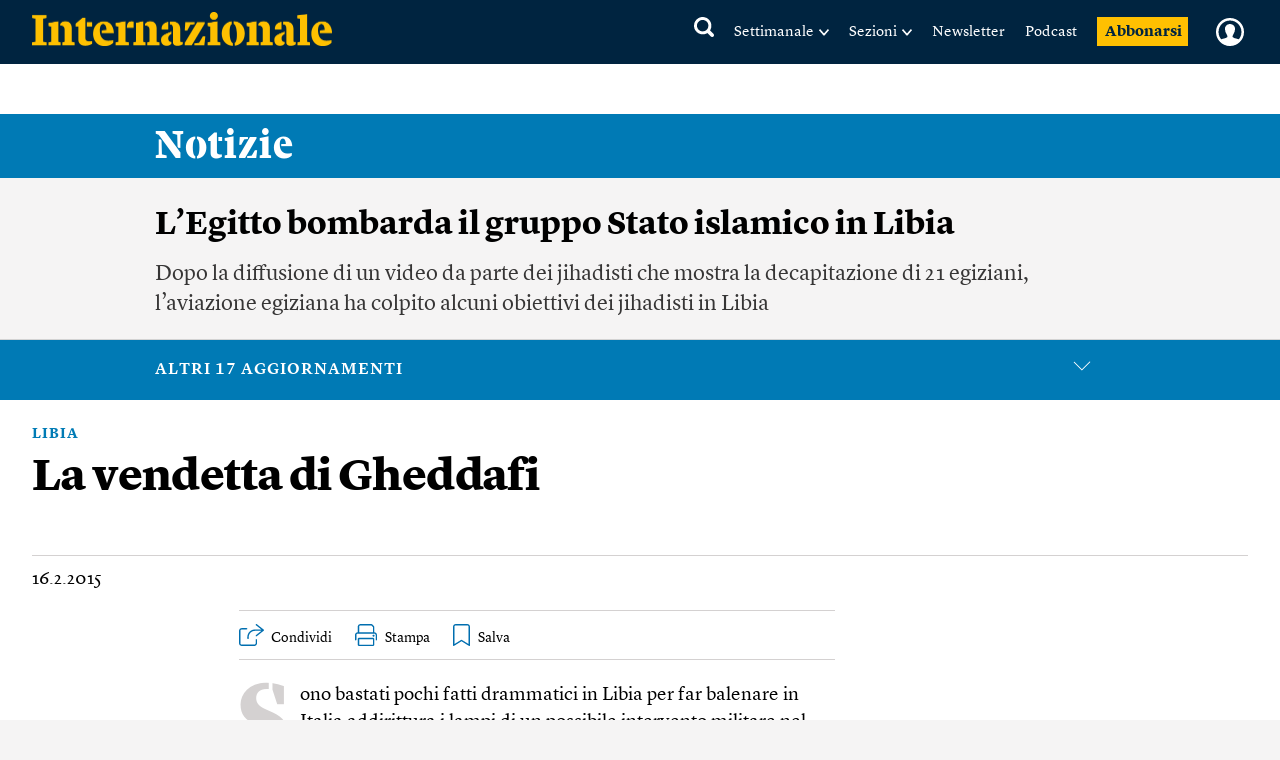

--- FILE ---
content_type: text/html; charset=UTF-8
request_url: https://www.internazionale.it/opinione/gerhard-mumelter/2015/02/16/libia-italia
body_size: 74740
content:
<!doctype html>
<!--[if lt IE 7]><html class="no-js lt-ie9 lt-ie8 lt-ie7" lang="it"> <![endif]-->
<!--[if (IE 7)&!(IEMobile)]><html class="no-js lt-ie9 lt-ie8" lang="it"><![endif]-->
<!--[if (IE 8)&!(IEMobile)]><html class="no-js lt-ie9" lang="it"><![endif]-->
<!--[if gt IE 8]><!-->
<html class="no-js" lang="it"><!--<![endif]-->

<head>
	
		<title>Libia, una minaccia per l'Italia - Gerhard Mumelter - Internazionale</title>

	
	<meta charset="utf-8">
	<meta name="viewport" content="width=device-width, initial-scale=1.0">
	<meta http-equiv="cleartype" content="on">
	<meta http-equiv="X-UA-Compatible" content="IE=edge,chrome=1">

			<meta name="robots" content="index, follow">
	
	<meta name="description" content="Sono bastati pochi fatti drammatici in Libia per far balenare in Italia addirittura i lampi di un possibile intervento militare nel paese nordafricano. Le immagini dell’evacuazione degli italiani rievocano quelle di 45 anni fa, quando furono cacciati da Muammar Gheddafi. Quelle atroci della barbara uccisione di 21 poveri operai copti ricorda che il pericolo jihadista è arrivato sulle coste del Mediterraneo, a un’ora di volo dall’Italia: “Siamo a sud di Roma”. Leggi">
	<meta name="keywords" content="Libia,Gerhard Mumelter,Italia,Stato islamico">
	<meta name="news_keywords" content="Libia,Gerhard Mumelter,Italia,Stato islamico">

	<meta name="author" content="Gerhard Mumelter">
			<meta name="EdFeature" content="Gerhard Mumelter § /tag/autori/gerhard-mumelter">

	<meta property="og:site_name" content="Internazionale" />
	<meta property="og:locale" content="it_IT" />
	<meta property="og:type" content="article" />
	<meta property="og:title" content="Libia, una minaccia per l'Italia" />
		<meta property="og:image" content="https://media.internazionale.it/images/2015/02/16/105800-sd.jpg" />
	<meta property="og:description" content="Sono bastati pochi fatti drammatici in Libia per far balenare in Italia addirittura i lampi di un possibile intervento militare nel paese nordafricano. Le immagini dell’evacuazione degli italiani rievocano quelle di 45 anni fa, quando furono cacciati da Muammar Gheddafi. Quelle atroci della barbara uccisione di 21 poveri operai copti ricorda che il pericolo jihadista è arrivato sulle coste del Mediterraneo, a un’ora di volo dall’Italia: “Siamo a sud di Roma”. Leggi" />
	<meta property="og:url" content="https://www.internazionale.it/opinione/gerhard-mumelter/2015/02/16/libia-italia" />
	<meta property="fb:admins" content="620813028,663553236,668200185,551489099,100002149054642,1021632504,1607558700" />
	<meta property="fb:app_id" content="145217232217340" />
	<meta property="fb:pages" content="28012451759" />

	
	
			<meta property="article:tag" content="Libia" />

	
			<meta property="article:tag" content="Gerhard Mumelter" />

	
			<meta property="article:tag" content="Italia" />

	
			<meta property="article:tag" content="Stato islamico" />

				<meta property="article:published_time" content="2015-02-16T12:54:11+01:00" />
			<meta property="article:modified_time" content="2015-02-16T15:27:49+01:00" />
	
			<meta name="twitter:card" content="summary_large_image">
		<meta name="twitter:site" content="@Internazionale">
	<meta name="twitter:title" content="Libia, una minaccia per l'Italia - Gerhard Mumelter">
	<meta name="twitter:description" content="Sono bastati pochi fatti drammatici in Libia per far balenare in Italia addirittura i lampi di un possibile intervento militare nel paese nordafricano. Le immagini dell’evacuazione degli italiani rievocano quelle di 45 anni fa, quando furono cacciati da Muammar Gheddafi. Quelle atroci della barbara uccisione di 21 poveri operai copti ricorda che il pericolo jihadista è arrivato sulle coste del Mediterraneo, a un’ora di volo dall’Italia: “Siamo a sud di Roma”. Leggi">
	<meta name="twitter:creator" content="">
	<meta name="twitter:image:src" content="https://media.internazionale.it/images/2015/02/16/105800-sd.jpg">
	<meta name="twitter:domain" content="internazionale.it">

	
		<script type="application/ld+json">
			{"@context":"http://schema.org","@type":"NewsArticle","mainEntityOfPage":{"@type":"WebPage","@id":"https://www.internazionale.it/opinione/gerhard-mumelter/2015/02/16/libia-italia"},"headline":"Libia, una minaccia per l'Italia","image":{"@type":"ImageObject","url":"https://media.internazionale.it/images/2015/02/16/105800-sd.jpg"},"datePublished":"2015-02-16T12:54:11+01:00","dateModified":"2015-02-16T15:27:49+01:00","author":[{"@type":"Person","name":"Gerhard Mumelter"}],"publisher":{"@type":"Organization","name":"Internazionale","url":"https://www.internazionale.it","logo":{"@type":"ImageObject","url":"https://static.internazionale.it/assets/img/internazionale-logo.png","width":600,"height":69}},"description":"Sono bastati pochi fatti drammatici in Libia per far balenare in Italia addirittura i lampi di un possibile intervento militare nel paese nordafricano. Le immagini dell\u2019evacuazione degli italiani rievocano quelle di 45 anni fa, quando furono cacciati da Muammar Gheddafi. Quelle atroci della barbara uccisione di 21 poveri operai copti ricorda che il pericolo jihadista \u00e8 arrivato sulle coste del Mediterraneo, a un\u2019ora di volo dall\u2019Italia: \u201cSiamo a sud di Roma\u201d. Leggi","isAccessibleForFree":"True","articleSection":"opinioni"}		</script>

		

			<link href="https://www.internazionale.it/opinione/gerhard-mumelter/2015/02/16/libia-italia" rel="canonical" />
				<link rel="amphtml" href="https://www.internazionale.it/opinione/gerhard-mumelter/2015/02/16/amp/libia-italia" />
	
	<link rel="alternate" type="application/rss+xml" title="Internazionale - RSS" href="https://www.internazionale.it/sitemaps/rss.xml" />
	<link rel="alternate" type="application/rss+xml" title="Internazionale - RSS Italia" href="https://www.internazionale.it/sitemaps/rss_italia.xml" />
	<link rel="alternate" type="application/rss+xml" title="Internazionale - RSS Foto" href="https://www.internazionale.it/sitemaps/rss_foto.xml" />
	<link rel="alternate" type="application/rss+xml" title="Internazionale - RSS Video" href="https://www.internazionale.it/sitemaps/rss_video.xml" />
	<link rel="alternate" type="application/rss+xml" title="Internazionale - RSS Opinioni" href="https://www.internazionale.it/sitemaps/rss_opinioni.xml" />
	<link rel="alternate" type="application/rss+xml" title="Internazionale - RSS Reportage" href="https://www.internazionale.it/sitemaps/rss_reportage.xml" />

	<link rel="apple-touch-icon-precomposed" sizes="57x57" href="https://static.internazionale.it/assets/img/apple-icon-57x57-precomposed.png" />
	<link rel="apple-touch-icon-precomposed" sizes="72x72" href="https://static.internazionale.it/assets/img/apple-icon-72x72-precomposed.png" />
	<link rel="apple-touch-icon-precomposed" sizes="114x114" href="https://static.internazionale.it/assets/img/apple-icon-114x114-precomposed.png" />
	<link rel="apple-touch-icon-precomposed" sizes="144x144" href="https://static.internazionale.it/assets/img/apple-icon-144x144-precomposed.png" />


	<!-- For all browsers -->
			<link rel='stylesheet' href='https://static.internazionale.it/assets/fonts/Lyon-Text/fonts.css' media='screen,print'>
		<link rel='stylesheet' href='https://static.internazionale.it/assets/fonts/Lyon-Text-OSF/fonts.css' media='screen,print'>
		<link rel='stylesheet' href='https://static.internazionale.it/assets/fonts/Lyon-Hed/fonts.css' media='screen,print'>
		<link rel='stylesheet' href='https://static.internazionale.it/assets/fonts/Stencil/fonts.css?2' media='screen,print'>

					<link rel='stylesheet' href='https://static.internazionale.it/assets/css/style.435.min.css' media='screen'>
			<link rel='stylesheet' href='https://static.internazionale.it/assets/css/print.10.css' media='print'>
							<link rel='stylesheet' href='https://static.internazionale.it/assets/fonts/Graphik/fonts.css?1' media='screen,print'>
				<link rel='stylesheet' href='https://static.internazionale.it/assets/fonts/Guardian-Text-Egyptian/fonts.css' media='screen,print'>
				<link rel='stylesheet' href='https://static.internazionale.it/assets/fonts/Tiempos/fonts.css' media='screen,print'>
						<link rel='stylesheet' href='https://static.internazionale.it/assets/css/tailwind.css?101' media='screen'>
			<link rel='stylesheet' href='https://static.internazionale.it/assets/css/homepage/tailwind_home.css?1769741958' media='screen'>
		
		<!-- COOKIE BANNER -->
	<!-- JavaScript -->
	<script type="text/javascript">
		var _iub = _iub || [];
		_iub.csConfiguration = {
			"ccpaAcknowledgeOnDisplay": true,
			"ccpaAcknowledgeOnLoad": true,
			"consentOnContinuedBrowsing": false,
			"countryDetection": true,
			"enableCcpa": true,
			"enableTcf": true,
			"googleAdditionalConsentMode": true,
			"googleEnableAdvertiserConsentMode": true,
			"invalidateConsentWithoutLog": true,
			"perPurposeConsent": true,
			"siteId": 2578737,
			"tcfPurposes": {
				"1": true,
				"2": "consent_only",
				"3": "consent_only",
				"4": "consent_only",
				"5": "consent_only",
				"6": "consent_only",
				"7": "consent_only",
				"8": "consent_only",
				"9": "consent_only",
				"10": "consent_only"
			},
			"cookiePolicyId": 38414104,
			"lang": "it",
			"banner": {
				"acceptButtonCaptionColor": "#FFFFFF",
				"acceptButtonColor": "#007BB5",
				"acceptButtonDisplay": true,
				"applyStyles": false,
				"backgroundColor": "#F4F4F5",
				"brandBackgroundColor": "#FFFFFF",
				"brandTextColor": "#000000",
				"closeButtonDisplay": false,
				"customizeButtonCaptionColor": "#007BB5",
				"customizeButtonColor": "#FFFFFF",
				"customizeButtonDisplay": false,
				"explicitWithdrawal": true,
				"fontSize": "14px",
				"listPurposes": true,
				"logo": "https://static.internazionale.it/assets/img/internazionale-logo.png",
				"brandBackgroundColor": "#002440",
				"position": "float-center",
				"backgroundOverlay": true,
				"rejectButtonCaption": "Rifiuta e abbonati",
				"rejectButtonCaptionColor": "#007BB5",
				"rejectButtonColor": "#FFFFFF",
				"rejectButtonDisplay": true,
				"textColor": "#000000",
				"content": "La redazione di Internazionale si impegna ogni giorno a fornire un’informazione di qualità. Questo ha un costo e per sostenerlo abbiamo bisogno anche della pubblicità mirata, che tra l’altro permette di leggere una parte dei contenuti gratuitamente. Senza il contributo della pubblicità l’accesso al sito di Internazionale avviene con il pagamento di abbonamenti che hanno costi crescenti. Per questo chiediamo il tuo consenso all’uso di cookie o tecnologie simili anche da parte di terzi selezionati per finalità diverse da quelle strettamente necessarie, come specificato nella Cookie policy. <a href='javascript:void(0)' style='display: none !important;' class='iubenda-vendor-list-link'></a> <a href='javascript:void(0)' style='display: none !important;' class='iubenda-advertising-preferences-link'></a>"
			}
		};

		window.addEventListener('load', function() {
			initCustomCookieBanner();
			if (_iub && _iub.cs && _iub.cs.api && _iub.cs.api.ui) {
				_iub.cs.api.ui.hideFloatingPreferencesButton();
			}
		});

		function openIubPrefs(el) {
			let a = $(`.${el.className}`);
			if (a.length > 1) {
				a[0].click();
			}
		}

		function initCustomCookieBanner() {
			setTimeout(function() {
				$(".iubenda-cs-opt-group-custom").remove();
				if (is_internaz_subscribed()) {
					$(".iubenda-cs-reject-btn.iubenda-cs-btn-primary").html("Rifiuta")
				} else {
					$(".iubenda-cs-reject-btn.iubenda-cs-btn-primary").click(
						function() {
							document.location.href = UTENTE_URL + '/abbonati';
						}
					);
					if (!is_logged_in()) {
						$(".iubenda-cs-rationale").append($("<div id=\"cookie-banner-footer\">    <div class=\"iubenda-cs-opt-group login\">        <div class=\"login_label\">Hai già un abbonamento?</div>        <div class=\"login_button\">            <button onclick=\"document.location.href = UTENTE_URL + '/login?ref=aHR0cHM6Ly93d3cuaW50ZXJuYXppb25hbGUuaXQvb3BpbmlvbmUvZ2VyaGFyZC1tdW1lbHRlci8yMDE1LzAyLzE2L2xpYmlhLWl0YWxpYQ=='\"                    class=\"iubenda-cs-login iubenda-cs-btn-primary\" tabindex=\"0\" role=\"button\">Entra            </button>        </div>    </div>    <div id=\"iubenda-cs-paragraph\">Noi e terze parti selezionate utilizziamo cookie o tecnologie simili per finalità        tecniche e, con il tuo consenso, anche per “interazioni e funzionalità semplici”, “miglioramento        dell’esperienza”, “misurazione” e “targeting e pubblicità”. Il rifiuto del consenso può rendere non disponibili        le relative funzioni. Per quanto riguarda la pubblicità, noi e        <a onclick=\"openIubPrefs(this);\" href='javascript:void(0)' class='iubenda-vendor-list-link'>            terze parti        </a> selezionate, potremmo utilizzare <em>dati di geolocalizzazione precisi e l’identificazione            attraverso la scansione del dispositivo</em>, al fine di <em>archiviare e/o accedere a informazioni su un            dispositivo</em> e trattare dati personali come i tuoi dati di utilizzo, per le seguenti        <a onclick=\"openIubPrefs(this);\" href='javascript:void(0)' class='iubenda-advertising-preferences-link'>            finalità pubblicitarie        </a>: <em>annunci            e contenuti personalizzati, valutazione degli annunci e del contenuto, osservazioni del pubblico e sviluppo            di prodotti</em>. Puoi liberamente prestare, rifiutare o revocare il tuo consenso, in qualsiasi momento,        accedendo al pannello delle preferenze.    </div></div>"));
					}
				}
				setTimeout(function() {
					let cookieOverlayerSelector =
						"#iubenda-cs-banner.iubenda-cs-default-floating.iubenda-cs-center" +
						".iubenda-cs-overlay.iubenda-cs-slidein.iubenda-cs-no-heading.iubenda-cs-visible .iubenda-cs-container";
					$(cookieOverlayerSelector).show();
				}, 200);
			}, 100);
		}
	</script>
	<script type="text/javascript" src="//cdn.iubenda.com/cs/tcf/stub-v2.js"></script>
	<script type="text/javascript" src="//cdn.iubenda.com/cs/tcf/safe-tcf-v2.js"></script>
	<script type="text/javascript" src="//cdn.iubenda.com/cs/iubenda_cs.js" charset="UTF-8" async></script>
	<!-- /COOKIE BANNER -->

	<script>
		var APP_ENV = 'prod';
		var SITEURL = 'https://www.internazionale.it';
		var ASSETS_URL = 'https://static.internazionale.it/assets/';
		var DIZIONARIO_URL = 'https://dizionario.internazionale.it';
		var UTENTE_URL = 'https://utente.internazionale.it';
		var ESSENZIALE_URL = 'https://www.internazionale.it/essenziale';
		var API_URL = 'https://api.internazionale.it';
		var API_PAYWALL_CHECK = 'https://apigw.internazionale.it/paywall-check/';
		var API_SHARED_LINKS = 'https://apigw.internazionale.it/shared-links/';
		var STRIPE_API_KEY = 'pk_live_SPFBVnPThQuuVTQEjiH2ESQe';

					localStorage.removeItem('user_bookmarks');
		var PRODUCT_PAPER_3MONTH = '1054';
        var PRODUCT_PAPER_6MONTH = '1040';
        var PRODUCT_PAPER_1YEAR = '481';
        var PRODUCT_PAPER_2YEAR = '1005';
        var PRODUCT_DIGITALE_3MONTHS = '1064';
        var PRODUCT_DIGITALE_6MONTHS = '1100';
        var PRODUCT_DIGITALE_1YEAR = '482';
        var PRODUCT_KIDS_6MONTH = '1123';
        var PRODUCT_KIDS_1YEAR = '1122';
        var PRODUCT_INTERNAZ_KIDS_6MONTH = '1124';
        var PRODUCT_INTERNAZ_KIDS_1YEAR = '1134';
        var PRODUCT_MINISUBSCRIPTION_AMERICANA_1YEAR = '1320';
        var PRODUCT_MINISUBSCRIPTION_AMERICANA_1MONTH = '1323';
        var CAMPAIGN_KIDS_SEDICESIMO_1YEAR = '688';
        var CAMPAIGN_INTERNAZ_KIDS_SEDICESIMO_1YEAR = '689';
        var CAMPAIGN_KIDS_NATALE_1YEAR = '693';
        var CAMPAIGN_RITORNA_PAPER_3MONTH = '586';
        var CAMPAIGN_RITORNA_PAPER_6MONTH = '587';
        var CAMPAIGN_RITORNA_PAPER_1YEAR = '588';
        var CAMPAIGN_RITORNA_PAPER_2YEAR = '589';
        var CAMPAIGN_OCCASIONE_PAPER_3MONTH = '601';
        var CAMPAIGN_OCCASIONE_PAPER_6MONTH = '599';
        var CAMPAIGN_OCCASIONE_PAPER_1YEAR = '595';
        var CAMPAIGN_OCCASIONE_PAPER_2YEAR = '597';
        var CAMPAIGN_OCCASIONE2_PAPER_3MONTH = '602';
        var CAMPAIGN_OCCASIONE2_PAPER_6MONTH = '600';
        var CAMPAIGN_OCCASIONE2_PAPER_1YEAR = '596';
        var CAMPAIGN_OCCASIONE2_PAPER_2YEAR = '598';
        var CAMPAIGN_BACKTOSCHOOL_PAPER_6MONTH = '620';
        var CAMPAIGN_DIGITAlE_6MONTHS = '649';
        var CAMPAIGN_PAPER_6MONTHS = '653';
        var CAMPAIGN_MILANO_PAPER_3MONTH = '716';
        var CAMPAIGN_MILANO_DIGITALE_3MONTH = '717';
        var CAMPAIGN_PODCAST2023_DIGITALE_1YEAR = '1006';
        var CAMPAIGN_PODCAST2023_PAPER_1YEAR = '1007';
        var CAMPAIGN_PODCAST2024_DIGITALE_1YEAR = '1059';
        var CAMPAIGN_3MPAPER2024_DIGITALE_1YEAR = '1082';
        var CAMPAIGN_KIDS_SCHOOLS_ID = '1092';
        var CAMPAIGN_KIDS_SCHOOLS_6MONTHS_ID = '955';
        var SUBSCRIPTION_KIDS_1YEAR_ID = '1122';
        var SUBSCRIPTION_KIDS_6MONTHS_ID = '1123';
        var SUBSCRIPTION_KIDS_COMB_CARTA_6MONTHS_ID = '1124';
        var SUBSCRIPTION_KIDS_COMB_CARTA_1YEAR_ID = '1134';
        var SUBSCRIPTION_ESSENZIALEDIGITAL_1Y_ID = '1234';
        var SUBSCRIPTION_ESSENZIALEDIGITAL_6M_ID = '1238';
        var SUBSCRIPTION_ESSENZIALEDIGITAL_3M_ID = '1237';
        var SUBSCRIPTION_COMB_ESSENZIALEDIGITAL_DIGITAL_1Y_ID = '1236';
        var SUBSCRIPTION_COMB_ESSENZIALEDIGITAL_DIGITAL_6M_ID = '1240';
        var SUBSCRIPTION_COMB_ESSENZIALEDIGITAL_DIGITAL_3M_ID = '1239';
        var SUBSCRIPTION_COMB_ESSENZIALEDIGITAL_PAPER_1Y_ID = '1235';
        var SUBSCRIPTION_COOP_DIGITAL_1YEAR_ID = '482';
        var CAMPAIGN_COOP_DIGITAL_1YEAR_ID_ID = '795';
        var SUBSCRIPTION_COOP_PAPER_1YEAR_ID = '481';
        var CAMPAIGN_COOP_PAPER_1YEAR_ID = '794';
        var CAMPAIGN_BAG_PAPER_1YEAR_ID = '798';
        var CAMPAIGN_BAG_PAPER_2YEAR_ID = '799';
        var CAMPAIGN_BAG_PAPER_KIDS_1YEAR_ID = '800';
        var CAMPAIGN_PROMO_SCOPRI_ESSENZIALEDIG_1YEAR = '873';
        var CAMPAIGN_PROMO_GIFT_FROM_SUBSCRIBED_6MONTHS = '909';
        var CAMPAIGN_PROMO_ABROAD_6MONTHS = '910';
        var CAMPAIGN_PROMO_FESTIVAL_PAPER_6MONTHS = '936';
        var CAMPAIGN_PROMO_FESTIVAL_DIGITAL_6MONTHS = '935';
        var CAMPAIGN_PROMO_FESTIVAL_COMBO_PAPER_KIDS_6MONTHS = '938';
        var CAMPAIGN_PROMO_FESTIVAL_KIDS_6MONTHS = '937';
        var CAMPAIGN_PROMO_UNAPROPOSTA_PAPER_1YEAR = '944';
        var CAMPAIGN_PROMO_PROPOSTA_PAPER_6MONTHS = '945';
        var CAMPAIGN_PROMO_FOCUS_PAPER_6MONTHS = '946';
        var CAMPAIGN_PROMO_KIDS_SPECIALE2024_ID = '1096';
        var CAMPAIGN_PROMO_KIDS_SPECIALE2024_DEM_ID = '1105';
        var PRODUCT_YOUANDME_DIGITALE_OROSCOPO_2023 = '1353';
        var CAMPAIGN_MINISUBSCRIPTION_AMERICANA_1YEAR_DEFAULT = '992';
        var CAMPAIGN_MINISUBSCRIPTION_AMERICANA_1MONTH_DEFAULT = '995';
        var CAMPAIGN_MINISUBSCRIPTION_AMERICANA_1YEAR_PROMO_FIRSTYEAR = '994';
        var CAMPAIGN_MINISUBSCRIPTION_AMERICANA_1MONTH_PROMO_FIRSTYEAR = '996';
        var PIANO_ENABLED = '1';
        var PIANO_EXP_FQDN = 'experience-eu.piano.io';
        var PIANO_APPLICATION_ID = 'e5TGjQBUpe';
        		var RECAPTCHA_SITE_KEY = '6Lcc3Q4eAAAAAPW7Nvcz-0gAJ7cJZDUQ8R7QE9jU';
	</script>


	

			<script src='https://static.internazionale.it/assets/js/vendor/vue.min.js'></script>
		<!--	<script src="--><!--js/ed_Related_init.js?9"></script>-->

	<script type="text/plain" class="_iub_cs_activate" data-iub-purposes="3" data-suppressedsrc="https://platform.twitter.com/widgets.js"></script>
			<script src='https://static.internazionale.it/assets/js/js.329.min.js'></script>
	
	<script>
		var podcast_paywall_check = async function() {
			let podcast_subscribed = false;
			let auld = await auth_user_logged_data();
			if (auld && auld.inSubscribed != undefined) {
				podcast_subscribed = auld.inSubscribed;
			}
			return podcast_subscribed;
		};
	</script>

	<!-- privacy cookies new with CMP -->
	<script src='https://static.internazionale.it/assets/js/cookies_gdpr.js?9'></script>

	
		<!-- Google tag (gtag.js) GA4 -->
		<script type="text/plain" class="_iub_cs_activate-inline" data-iub-purposes="4">
			var uid = parseInt(Base64.decode(read_cookie('internaz_authusid_tkn')));
		</script>
		<script type="text/plain" class="_iub_cs_activate" data-iub-purposes="4" data-suppressedsrc="https://www.googletagmanager.com/gtag/js?id=G-SK17HL2RH6"></script>
		<script type="text/plain" class="_iub_cs_activate-inline" data-iub-purposes="4">
			window.dataLayer = window.dataLayer || [];
		function gtag(){dataLayer.push(arguments);}
		gtag('js', new Date());
		if (uid > 0) {
			gtag('config', 'G-SK17HL2RH6', {'user_id': uid});
			if (typeof is_internaz_subscribed == 'function' && is_internaz_subscribed()) {
				gtag('set', {
					'user_properties': {
						'internaz_subscriber': 'true' // Utente abbonato a Internazionale
					}
				});
			}
		} else {
			gtag('config', 'G-SK17HL2RH6');
		}
		</script>

		
	
	<!-- smartadserver -->
	
		<!--[if (lt IE 9) & (!IEMobile)]>
	<script src='https://static.internazionale.it/assets/js/vendor/selectivizr-min.js'></script>
	<link rel='stylesheet' href='https://static.internazionale.it/assets/css/lte-ie8.css'>
	<![endif]-->

			<link rel="shortcut icon" href="https://static.internazionale.it/assets/img/favicon.ico">
		<link rel="shortcut icon" href="https://static.internazionale.it/assets/img/favicon.png">
		<!-- Marfeel -->
	<script type="text/plain" class="_iub_cs_activate-inline" data-iub-purposes="4">
		!function(){"use strict";function e(e){var t=!(arguments.length>1&&void 0!==arguments[1])||arguments[1],c=document.createElement("script");c.src=e,t?c.type="module":(c.async=!0,c.type="text/javascript",c.setAttribute("nomodule",""));var n=document.getElementsByTagName("script")[0];n.parentNode.insertBefore(c,n)}!function(t,c){!function(t,c,n){var a,o,r;n.accountId=c,null!==(a=t.marfeel)&&void 0!==a||(t.marfeel={}),null!==(o=(r=t.marfeel).cmd)&&void 0!==o||(r.cmd=[]),t.marfeel.config=n;var i="https://sdk.mrf.io/statics";e("".concat(i,"/marfeel-sdk.js?id=").concat(c),!0),e("".concat(i,"/marfeel-sdk.es5.js?id=").concat(c),!1)}(t,c,arguments.length>2&&void 0!==arguments[2]?arguments[2]:{})}(window,3538,{} /*config*/)}();
	</script>
		<!-- Plausible enabled without iubenda -->
	<script defer data-domain="internazionale.it" src="https://plausible.io/js/script.manual.pageview-props.js"></script>
	<script type="text/javascript">
		window.plausible = window.plausible || function() {
			(window.plausible.q = window.plausible.q || []).push(arguments)
		}
	</script>
	<script type="text/javascript">
		if (auth_user_data != undefined && auth_user_data.is_logged != undefined) {
			plausible('pageview', {
				props: {
					logged_in: auth_user_data.is_logged
				}
			})
		} else {
			plausible('pageview');
		}
	</script>
				<script>
			window.piano_vars = JSON.parse('{"card_digital_1month_price":"7,90 \u20ac","card_digital_1month_duration":"1 mese","card_digital_3months_price":"14,50 \u20ac","card_digital_3months_duration":"3 mesi","card_digital_6months_price":"45 \u20ac","card_digital_6months_duration":"6 mesi","card_digital_1year_price":"79 \u20ac","card_digital_1year_duration":"1 anno","card_digital_2years_price":"139 \u20ac","card_digital_2years_duration":"2 anni","card_paper_3months_price":"29 \u20ac","card_paper_3months_duration":"3 mesi","card_paper_6months_price":"69 \u20ac","card_paper_6months_duration":"6 mesi","card_paper_1year_price":"119 \u20ac","card_paper_1year_duration":"1 anno","card_paper_2years_price":"189 \u20ac","card_paper_2years_duration":"2 anni","card_kids_6months_price":"9 \u20ac","card_kids_6months_duration":"6 mesi","card_kids_1year_price":"24 \u20ac","card_kids_1year_duration":"1 anno","card_combokids_6months_price":"55 \u20ac","card_combokids_6months_duration":"6 mesi","card_combokids_1year_price":"134 \u20ac","card_combokids_1year_duration":"1 anno","card_minisubscriptions_oroscopo_1month_price":"2 \u20ac","card_minisubscriptions_oroscopo_1month_duration":"1 mese","card_minisubscriptions_oroscopo_1year_price":"24 \u20ac","card_minisubscriptions_oroscopo_1year_duration":"1 anno","updated_at":"2026-01-30 00:05:02"}');
		</script>
		<!-- Splide include for inline ribbon Piano module -->
	<!-- <script src="https://cdn.jsdelivr.net/npm/@splidejs/splide@4.1.4/dist/js/splide.min.js"></script> -->
	<script src="https://static.internazionale.it/assets/js/vendor/splide/splide.js"></script>
	<link rel='stylesheet' href='https://static.internazionale.it/assets/css/vendor/splide/splide.css' media='screen'>
	<!-- <link href="https://cdn.jsdelivr.net/npm/@splidejs/splide@4.1.4/dist/css/splide.min.css" rel="stylesheet"> -->
	<script defer src="https://static.internazionale.it/assets/js/paywall.js?21"></script>
	<script defer src="https://static.internazionale.it/assets/js/piano.js?5"></script>
	<style type="text/css">
		#piano-fallback,
		.piano-fallback {
			display: none;
		}
	</style>
	<!-- start code GOOGLE AD MANAGER in HEAD -->
	<script async src="https://securepubads.g.doubleclick.net/tag/js/gpt.js" crossorigin="anonymous"></script>

	<script>
		window.googletag = window.googletag || {cmd: []};
		googletag.cmd.push(function() {
			googletag.defineOutOfPageSlot('/104676457/STICKY_FISSO_DSKeMSITE', 'div-gpt-ad-1765878463969-0').addService(googletag.pubads());
			googletag.pubads().enableSingleRequest();
			googletag.enableServices();
		});
	</script>

	<script>
		window.googletag = window.googletag || {cmd: []};
		googletag.cmd.push(function() {

			// --- Lettura parametri URL
			const urlParams = new URLSearchParams(window.location.search);
			const bannerId = urlParams.get('banner_id');
			const fromNewsletter = urlParams.has('from-newsletter');
			console.log('GPT init — bannerId:', bannerId, 'fromNewsletter:', fromNewsletter);

			// --- Targeting dinamico PRIMA della definizione degli slot
			if (bannerId) {
			googletag.pubads().setTargeting('banner_id', bannerId);
			console.log('setTargeting banner_id ->', bannerId);
			}
			if (fromNewsletter) {
			googletag.pubads().setTargeting('origin', 'newsletter');
			console.log('setTargeting origin -> newsletter');
			}
			// --- Slot standard
			googletag.defineSlot('/104676457/Billboard_1_DSK(970x250)_e_MSITE(300x250)', [[300,250],[970,90],[250,250],[960,90],[750,200],[970,66],[300,50],[930,180],[300,31],[970,250],[300,75],[728,90],[750,100],[300,100]], 'div-gpt-ad-1761138116014-0').addService(googletag.pubads());
			googletag.defineSlot('/104676457/Billboard_2_DSK(970x250)_e_MSITE(300x250)', [[300,250],[970,90],[250,250],[960,90],[750,200],[970,66],[300,50],[930,180],[300,31],[970,250],[300,75],[728,90],[750,100],[300,100]], 'div-gpt-ad-1760357613633-0').addService(googletag.pubads());
			googletag.defineSlot('/104676457/Billboard_3_DSK(970x250)_e_MSITE(300x250)', [[300,250],[970,90],[250,250],[960,90],[750,200],[970,66],[300,50],[930,180],[300,31],[970,250],[300,75],[728,90],[750,100],[300,100]], 'div-gpt-ad-1760357399646-0').addService(googletag.pubads());
			googletag.defineSlot('/104676457/Billboard_4_DSK(970x250)_e_MSITE(300x250)', [[300,250],[970,90],[250,250],[960,90],[750,200],[970,66],[300,50],[930,180],[300,31],[970,250],[300,75],[728,90],[750,100],[300,100]], 'div-gpt-ad-1760357973164-0').addService(googletag.pubads());
			googletag.defineSlot('/104676457/Billboard_5_DSK(970x250)_e_MSITE(300x250)', [[300,250],[970,90],[250,250],[960,90],[750,200],[970,66],[300,50],[930,180],[300,31],[970,250],[300,75],[728,90],[750,100],[300,100]], 'div-gpt-ad-1760358040128-0').addService(googletag.pubads());
			googletag.defineSlot('/104676457/BB6_DSK(970x250)_MSITE(300x250)_SPONSORIZZAZIONE', [[970, 250], [300, 250]], 'div-gpt-ad-1763380720642-0').addService(googletag.pubads());
			googletag.defineSlot('/104676457/BB6_DSK(970x250)_MSITE(300x250)_SPONSORIZZAZIONE', [[970, 250], [300, 250]], 'div-gpt-ad-1763380720642-1').addService(googletag.pubads());
			googletag.defineSlot('/104676457/BB6_DSK(970x250)_MSITE(300x250)_SPONSORIZZAZIONE', [[970, 250], [300, 250]], 'div-gpt-ad-1763380720642-2').addService(googletag.pubads());
			googletag.defineSlot('/104676457/BB6_DSK(970x250)_MSITE(300x250)_SPONSORIZZAZIONE', [[970, 250], [300, 250]], 'div-gpt-ad-1763380720642-3').addService(googletag.pubads());
			googletag.defineSlot('/104676457/BB6_DSK(970x250)_MSITE(300x250)_SPONSORIZZAZIONE', [[970, 250], [300, 250]], 'div-gpt-ad-1763380720642-4').addService(googletag.pubads());
			googletag.defineSlot('/104676457/BB6_DSK(970x250)_MSITE(300x250)_SPONSORIZZAZIONE', [[970, 250], [300, 250]], 'div-gpt-ad-1763380720642-5').addService(googletag.pubads());
			googletag.defineSlot('/104676457/BB6_DSK(970x250)_MSITE(300x250)_SPONSORIZZAZIONE', [[970, 250], [300, 250]], 'div-gpt-ad-1763380720642-6').addService(googletag.pubads());
			googletag.defineSlot('/104676457/BB6_DSK(970x250)_MSITE(300x250)_SPONSORIZZAZIONE', [[970, 250], [300, 250]], 'div-gpt-ad-1763380720642-7').addService(googletag.pubads());
			googletag.defineSlot('/104676457/BB6_DSK(970x250)_MSITE(300x250)_SPONSORIZZAZIONE', [[970, 250], [300, 250]], 'div-gpt-ad-1763380720642-8').addService(googletag.pubads());
			googletag.defineSlot('/104676457/BB6_DSK(970x250)_MSITE(300x250)_SPONSORIZZAZIONE', [[970, 250], [300, 250]], 'div-gpt-ad-1763380720642-9').addService(googletag.pubads());
			googletag.defineSlot('/104676457/BB6_DSK(970x250)_MSITE(300x250)_SPONSORIZZAZIONE', [[970, 250], [300, 250]], 'div-gpt-ad-1763380720642-10').addService(googletag.pubads());
			googletag.defineSlot('/104676457/BB6_DSK(970x250)_MSITE(300x250)_SPONSORIZZAZIONE', [[970, 250], [300, 250]], 'div-gpt-ad-1763380720642-11').addService(googletag.pubads());
			googletag.defineSlot('/104676457/BB6_DSK(970x250)_MSITE(300x250)_SPONSORIZZAZIONE', [[970, 250], [300, 250]], 'div-gpt-ad-1763380720642-12').addService(googletag.pubads());
			googletag.defineSlot('/104676457/BB6_DSK(970x250)_MSITE(300x250)_SPONSORIZZAZIONE', [[970, 250], [300, 250]], 'div-gpt-ad-1763380720642-13').addService(googletag.pubads());
			googletag.defineSlot('/104676457/BB6_DSK(970x250)_MSITE(300x250)_SPONSORIZZAZIONE', [[970, 250], [300, 250]], 'div-gpt-ad-1763380720642-14').addService(googletag.pubads());
			googletag.defineSlot('/104676457/BB6_DSK(970x250)_MSITE(300x250)_SPONSORIZZAZIONE', [[970, 250], [300, 250]], 'div-gpt-ad-1763380720642-15').addService(googletag.pubads());
			googletag.defineSlot('/104676457/MH_1350*250-970*250-320*100-388*100', [[970,66],[320,100],[950,90],[300,50],[970,250],[300,75],[980,120],[388,100],[728,90],[980,90],[1350,250],[300,100],[930,180],[970,90],[960,90]], 'div-gpt-ad-1761203348866-0').addService(googletag.pubads());
			googletag.defineSlot('/104676457/HALFPAGE_300x600-DSK', [[300,250],[300,600]], 'div-gpt-ad-1761207342524-0').addService(googletag.pubads());

			// --- Out-of-Page SOLO se ?from-newsletter è presente
			if (fromNewsletter) {
			googletag.defineOutOfPageSlot('/104676457/OVERLAY_NEWSLLETER', 'div-gpt-ad-1763134387499-0')
				.addService(googletag.pubads());
			console.log("Interstitial ATTIVATO perché ?from-newsletter è presente");
			} else {
			googletag.defineOutOfPageSlot('/104676457/INTERSTITIAL_OVERLAY', 'div-gpt-ad-1760688645651-0')
				.addService(googletag.pubads());
			console.log("Interstitial NON caricato (parametro assente)");
			}

			// --- Impostazioni GAM
			googletag.pubads().enableSingleRequest();
			googletag.enableServices();
			console.log('Targeting keys after enableServices:', googletag.pubads().getTargetingKeys());
		});
	</script>

	<!-- end code GOOGLE AD MANAGER in HEAD -->
	<style>
		/* Style for fix graphic glitch of INTERSTITIAL_OVERLAY Google Ads */
		div#google_ads_iframe_\/104676457\/INTERSTITIAL_OVERLAY_0__container__,
		div#google_ads_iframe_\/104676457\/OVERLAY_NEWSLLETER_0__container__,
		#google_ads_iframe_\/104676457\/STICKY_FISSO_DSKeMSITE_0__container__ {
			display: none;
		}
	</style>

</head>

<body class="white_bg tw" id="internazionale">
	<!-- page: article -->
		<!-- /104676457/OVERLAY_NEWSLLETER GAM -->
	<div id='div-gpt-ad-1763134387499-0'style="display:none;">
	<script>
		googletag.cmd.push(function() { googletag.display('div-gpt-ad-1763134387499-0'); });
	</script>
	</div>
    <!-- /104676457/INTERSTITIAL_OVERLAY GAM -->
    <div id='div-gpt-ad-1760688645651-0' style="display:none;" class="ad_ext">
        <script>
            googletag.cmd.push(function() {
                googletag.display('div-gpt-ad-1760688645651-0');
            });
        </script>
    </div>

			<!-- /104676457/STICKY_FISSO_DSKeMSITE -->
		<div id='div-gpt-ad-1765878463969-0' class="ad_ext">
			<script>
				googletag.cmd.push(function() { googletag.display('div-gpt-ad-1765878463969-0'); });
			</script>
		</div>
	<div class="btc--new btc--above_nav btc--mobile ad ad_ext"><div class="banner_top_container ad ad_ext">
	<div class="ads_title_top">pubblicità</div>
	<div class="ads_content_top">
		<div class="banner_ame ros_top_banner">
			<div class="ads_content_top_wrapper ros_top_banner">
				<div class="wrapAd" id="sas_30937">
				<!-- /104676457/MH_1350*250-970*250-320*100-388*100 GAM -->
				<div id='div-gpt-ad-1761203348866-0' style='min-width: 300px; min-height: 50px;'>
					<script>
						googletag.cmd.push(function() { googletag.display('div-gpt-ad-1761203348866-0'); });
					</script>
				</div>
				</div>
				<!-- <div class="wrapAd" id="sas_30937">
					<script type="text/javascript">
                        sas.cmd.push(function(){
                            sas.call("std", {
                                siteId:		66452,	// 
                                pageId:		510727,	// Pagina : internazionale.it/ros                                formatId: 	30937,	// Formato : MASTHEAD_970x90 970x90
                                target:		''	// Targeting
                            });
                        });
					</script>
					<noscript>
						<a href="https://www3.smartadserver.com/ac?jump=1&nwid=1207&siteid=66452&pgname=ros&fmtid=30937&visit=m&tmstp=[timestamp]&out=nonrich" target="_blank">
						<img src="https://www3.smartadserver.com/ac?out=nonrich&nwid=1207&siteid=66452&pgname=ros&fmtid=30937&visit=m&tmstp=[timestamp]" border="0" alt="" /></a>
					</noscript>
				</div> -->
			</div>
		</div>
	</div>
</div></div>
<div class="print_header">
	<img src="https://static.internazionale.it/assets/img/internazionale-logo-print.png" class="logo_print border" />
			<span>https://intern.az/1lUE</span>
	</div>


<div class="banner-wrapper navbar_home article">
			<div class="banner-wrapper__inner">
    <header role="banner" class="container container--banner">
        <div class="container--banner__inner">

            <div class="nav_top">
	            <a href="https://www.internazionale.it" alt="Internazionale"><div class="logo"></div></a>

	            <div class="nav_mobile">
					<a href="#nav__profile" class="nav_login"></a>
	            	<a href="#nav_mobile" class="nav_subnav"></a>
	            </div>
			</div>


            <nav id="nav_main">
                <ul>
					<li class="nav-search">
						<a href="#nav__search"></a>
						<div class="nav_triangle">
							<div class="tab_mobile_arrow"><div></div></div>
						</div>
					</li>

					<li class="nav__magazine">
						<a href="#nav__magazine">Settimanale</a>
						<div class="nav_triangle">
							<div class="tab_mobile_arrow"><div></div></div>
						</div>
					</li>

	                <li class="nav__sections">
	                	<a href="#nav__sections">Sezioni</a>
	                	<div class="nav_triangle">
		            		<div class="tab_mobile_arrow"><div></div></div>
		            	</div>
	                </li>

					<li class="">
						<a href="https://www.internazionale.it/newsletter">Newsletter</a>
					</li>

					<li class="">
						<a href="https://www.internazionale.it/podcast/">Podcast</a>
					</li>

					<li class="nav__abbonati">
						<a href="https://utente.internazionale.it/abbonati">
							<span class="subscribe">Abbonarsi</span>
							<span class="gift">Regala</span>
							<span class="whitespace">&nbsp;</span>
						</a>
					</li>
					
					<li class="nav_login_li">
						<a class="nav_login" href="#"></a>
					</li>	

					
                </ul>
			</nav>
			
			<div class="clearer"></div>

        </div><!-- container--banner__inner -->
    </header><!-- banner -->

    <div id="nav_mobile" class="nav" style="display: none;">

        <div class="nav__inner">


			<div class="nav_main nav_main--sub">
				<a href="#nav__magazine">Settimanale</a>
			</div>

			<div id="nav__magazine" class="subnav__items">
				<ul>
					<li><a href="https://www.internazionale.it/sommario">Ultimo numero</a></li>
					<li><a href="https://www.internazionale.it/copertine">Tutti i numeri</a></li>
					<li><a href="https://utente.internazionale.it">Il tuo abbonamento</a></li>
					<li class="nav__abbonati_magazine"><a href="https://utente.internazionale.it/abbonati">Abbonarsi</a></li>
				</ul>
			</div>

			<div class="nav_main nav_main--sub">
				<a href="#nav__sections">Sezioni</a>
			</div>

			<div id="nav__sections" class="subnav__items">
				<ul>
					<li><a href="https://www.internazionale.it/ultimi-articoli">Ultimi articoli</a></li>
					<li><a href="https://www.internazionale.it/i-piu-letti">I più letti</a></li>
					<li><a href="https://www.internazionale.it/oroscopo">Oroscopo</a></li>
					<li><a href="https://www.internazionale.it/reportage">Reportage e inchieste</a></li>
					<li><a href="https://www.internazionale.it/tag/settegiorni">Settegiorni in Europa</a></li>
					<li><a href="https://www.internazionale.it/opinioni">Opinioni</a></li>
					<li><a href="https://www.internazionale.it/video">Video</a></li>
					<li><a href="https://www.internazionale.it/tag/school-of-life">School of life</a></li>
					<li><a href="https://www.internazionale.it/foto">Foto</a></li>
					<li><a href="https://dizionario.internazionale.it">Dizionario italiano</a></li>
					<li><a href="https://www.internazionale.it/festival">Festival</a></li>
					<li><a href="https://www.internazionale.it/savagelove">Savage love</a></li>
					<li class="desktop"><a href="https://www.internazionale.it/autori">Autori</a></li>
					<li class="desktop"><a href="https://www.internazionale.it/fonti">Fonti</a></li>
					<li class="desktop"><a href="https://www.internazionale.it/paesi">Paesi</a></li>
					<li class=""><a href="https://shop.internazionale.it/">Shop</a></li>
				</ul>
			</div>

			<div class="nav_main">
				<a href="https://www.internazionale.it/newsletter">Newsletter</a>
			</div>

			<div class="nav_main">
				<a href="https://www.internazionale.it/podcast/">Podcast</a>
			</div>
            
            <div class="nav_main nav__abbonati_mobile">
            	<a href="https://utente.internazionale.it/abbonati">Abbonarsi</a>
            </div>
			
            <div id="nav__profile" class="subnav__items">
				<div class="nav__profile_title"><span>xxx</span></div>
				<ul>					
					<li><a href="https://utente.internazionale.it/numeri">Leggi Internazionale</a></li>
					<li><a href="https://utente.internazionale.it/area-riservata/anagrafica">I tuoi dati personali</a></li>            		
					<li><a href="https://utente.internazionale.it/area-riservata/ordini">I tuoi ordini</a></li>            		
					<li class="nav__bookmarks"><a href="https://www.internazionale.it/bookmarks">Articoli salvati</a></li>
					<li><a href="https://utente.internazionale.it/rinnova">Regala o rinnova</a></li>
					<li><a href="https://utente.internazionale.it/area-riservata/newsletter">Newsletter</a></li>
            		<li class="nav__logout"><a href="#" >Esci</a></li>
            	</ul>            	
			</div>
            
            <form id="nav__search" class="subnav__items">
                <input type="text" class="search-query" placeholder="Cerca" />
                <input type="hidden" class="search-page" value="https://www.internazionale.it/search/" />
                <button>Search</button>
			</form>

            
        </div><!-- nav__inner -->
    </div><!-- nav -->

</div><!-- banner-wrapper__inner -->
	</div><!-- banner-wrapper new -->

<div class="btc--new btc--under_nav btc--desktop ad ad_ext"><div class="banner_top_container ad ad_ext">
	<div class="ads_title_top">pubblicità</div>
	<div class="ads_content_top">
		<div class="banner_ame ros_top_banner">
			<div class="ads_content_top_wrapper ros_top_banner">
				<div class="wrapAd" id="sas_30937">
				<!-- /104676457/MH_1350*250-970*250-320*100-388*100 GAM -->
				<div id='div-gpt-ad-1761203348866-0' style='min-width: 300px; min-height: 50px;'>
					<script>
						googletag.cmd.push(function() { googletag.display('div-gpt-ad-1761203348866-0'); });
					</script>
				</div>
				</div>
				<!-- <div class="wrapAd" id="sas_30937">
					<script type="text/javascript">
                        sas.cmd.push(function(){
                            sas.call("std", {
                                siteId:		66452,	// 
                                pageId:		510727,	// Pagina : internazionale.it/ros                                formatId: 	30937,	// Formato : MASTHEAD_970x90 970x90
                                target:		''	// Targeting
                            });
                        });
					</script>
					<noscript>
						<a href="https://www3.smartadserver.com/ac?jump=1&nwid=1207&siteid=66452&pgname=ros&fmtid=30937&visit=m&tmstp=[timestamp]&out=nonrich" target="_blank">
						<img src="https://www3.smartadserver.com/ac?out=nonrich&nwid=1207&siteid=66452&pgname=ros&fmtid=30937&visit=m&tmstp=[timestamp]" border="0" alt="" /></a>
					</noscript>
				</div> -->
			</div>
		</div>
	</div>
</div></div>


<div class="hentryfeed__top">
<div id="piano" class="piano"></div>


		<h3 class="hentryfeed__container__header story page_article">
			<div class="container_center">
									<a href="/storia/l-egitto-bombarda-il-gruppo-stato-islamico-in-libia" class="hentryfeed__container__header_link article">Notizie</a>
							</div>
		</h3>

	<div class="btc--new btc--under_nav btc--desktop ad ad_ext"><div class="banner_top_container ad ad_ext">
	<div class="ads_title_top">pubblicità</div>
	<div class="ads_content_top">
		<div class="banner_ame ros_top_banner">
			<div class="ads_content_top_wrapper ros_top_banner">
				<div class="wrapAd" id="sas_30937">
				<!-- /104676457/MH_1350*250-970*250-320*100-388*100 GAM -->
				<div id='div-gpt-ad-1761203348866-0' style='min-width: 300px; min-height: 50px;'>
					<script>
						googletag.cmd.push(function() { googletag.display('div-gpt-ad-1761203348866-0'); });
					</script>
				</div>
				</div>
				<!-- <div class="wrapAd" id="sas_30937">
					<script type="text/javascript">
                        sas.cmd.push(function(){
                            sas.call("std", {
                                siteId:		66452,	// 
                                pageId:		510727,	// Pagina : internazionale.it/ros                                formatId: 	30937,	// Formato : MASTHEAD_970x90 970x90
                                target:		''	// Targeting
                            });
                        });
					</script>
					<noscript>
						<a href="https://www3.smartadserver.com/ac?jump=1&nwid=1207&siteid=66452&pgname=ros&fmtid=30937&visit=m&tmstp=[timestamp]&out=nonrich" target="_blank">
						<img src="https://www3.smartadserver.com/ac?out=nonrich&nwid=1207&siteid=66452&pgname=ros&fmtid=30937&visit=m&tmstp=[timestamp]" border="0" alt="" /></a>
					</noscript>
				</div> -->
			</div>
		</div>
	</div>
</div></div>
		<div class="hentryfeed__context page_article">
			<div class="container_center">

				<div class="hentryfeed__context__content ">

											<h2 class="hentryfeed__context__header">L’Egitto bombarda il gruppo Stato islamico in Libia</h2>
					
					
					<p>
						Dopo la diffusione di un video da parte dei jihadisti che mostra la decapitazione di 21 egiziani, l’aviazione egiziana ha colpito alcuni obiettivi dei jihadisti in Libia					</p>

                    
				</div><!-- hentryfeed__context__content -->

				
				

							</div>
		</div><!-- hentryfeed__context -->


	
	
</div>



	<div class="hentryfeed__listing">
	
		<h3 class="hentryfeed__listing__header" data-toggle-header>
			<div class="container_center">
			<a href="/storia/l-egitto-bombarda-il-gruppo-stato-islamico-in-libia">Altri 17 aggiornamenti <span class="list_arrow" title=""></span></a>
			</div>
		</h3>
	
	</div><!-- hentryfeed__list -->


<article class="hentryfeed__container container_full magazine-like opinione " data-stream-page="article"  data-stream-id="709407" data-sse="0" data-static="1" data-section="opinioni" data-article-url="https://data.internazionale.it/stream_data/" data-pwl="0">

	<!-- web article default -->
<div class="main-container xl:mx-auto main-container-grid">
    <div class="col-span-full piano piano-article-top"></div>

    <!-- tag -->
    <div class="col-span-full ">
        <div class="item_tag_single col-span-full">
            <a href="/tag/paesi/libia">Libia</a>    
        </div>
    </div>

    <!-- title -->
    <h1 class="magazine-article-title col-span-full lg:col-start-1 lg:col-end-8 xl:col-end-9">La vendetta di Gheddafi</h1>

    <hr class="border-b border-neutral-300 col-span-full lg:col-start-1 lg:col-end-13">

    <!-- author and date -->
    <div class="magazine-article-author col-span-full lg:col-start-1 lg:col-end-8 xl:col-end-9">
        
        
            
            
        
        <div class="date">
            16.2.2015
        </div>
    </div>

</div>

<div class="main-container xl:mx-auto main-container-grid">

    <!-- big image on top -->

    <!-- foto/video gallery poster -->

    <!-- video intro -->

    <!-- article summary -->

    <!-- share -->
    <div class="share-tools-div col-span-full relative m-0 border-b border-t border-neutral-300 mb-6 lg:col-end-8 xl:col-start-3 xl:col-end-9 ">
        
        <div class="article-share-tools magazine-article-share-tools flex flex-row">
            <div><a class="tools-share">Condividi</a></div>
            <div><a class="tools-print" onclick="window.print();">Stampa</a></div>
            <div><a class="tools-save"></a></div>
            <div id="loader"><Loader></Loader></div>
        </div>
        
        <ul class="article-share-tools magazine-article-share-popup hidden bg-white border border-neutral-300 rounded">
            <a class="magazine-article-share-close"></a>
            <div class="hidden lg:block w-8 overflow-hidden -mt-5 mb-2 ml-1">
                <div class="magazine-article-share-triangle h-3 w-3 border border-neutral-300 bg-white rotate-45 transform origin-bottom-left"></div>
            </div>
            
            <li class="border-b border-neutral-300 pb-2 mb-2 whitespace-nowrap">
                <a href="https://intern.az/1lUE" id="copy-link">
                    <span class="share-icon share-icon--link"></span>
                    <span class="link-text">Copia link</span>
                </a>
            </li>
            <li class="border-b border-neutral-300 pb-2 mb-2 whitespace-nowrap">
                <a href="mailto:?subject=Internazionale: La vendetta di Gheddafi&amp;body=Internazionale: La vendetta di Gheddafi%0A%0Ahttp://www.internazionale.it/opinione/gerhard-mumelter/2015/02/16/libia-italia">
                    <span class="share-icon share-icon--email"></span>
                    Email
                </a>
            </li>
            <li class="border-b border-neutral-300 pb-2 mb-2 whitespace-nowrap">
                <a href="http://www.facebook.com/sharer/sharer.php?u=http://www.internazionale.it/opinione/gerhard-mumelter/2015/02/16/libia-italia&amp;display=popup" target="_blank">
                    <span class="share-icon share-icon--facebook"></span>
                    Facebook
                </a>
            </li>
            <li class="border-b border-neutral-300 pb-2 mb-2 whitespace-nowrap">
                <a href="https://twitter.com/intent/tweet?lang=it&amp;url=https://intern.az/1lUE&amp;counturl=http://www.internazionale.it/opinione/gerhard-mumelter/2015/02/16/libia-italia&amp;text=La vendetta di Gheddafi" target="_blank">
                    <span class="share-icon share-icon--twitter"></span>
                    X
                </a>
            </li>
            <li class="border-b border-neutral-300 pb-2 mb-2 whitespace-nowrap">
                <a href="https://telegram.me/share/url?url=https://intern.az/1lUE&text=La vendetta di Gheddafi" target="_blank">
                    <span class="share-icon share-icon--telegram"></span>
                    Telegram
                </a>
            </li>
            <li class="border-b border-neutral-300 pb-2 mb-2 whitespace-nowrap">
                <a href="https://www.linkedin.com/shareArticle?mini=true&url=https://intern.az/1lUE&title=La vendetta di Gheddafi" target="_blank">
                    <span class="share-icon share-icon--linkedin"></span>
                    LinkedIn
                </a>
            </li>
            <li class="hidden lg:block border-b border-neutral-300 pb-2 mb-2 whitespace-nowrap">
                <a href="https://api.whatsapp.com/send?text=La vendetta di Gheddafi - https://intern.az/1lUE" target="_blank">
                    <span class="share-icon share-icon--whatsapp"></span>
                    Whatsapp
                </a>
            </li>
            <li class="block lg:hidden border-b border-neutral-300 pb-2 mb-2 whitespace-nowrap">
                <a href="whatsapp://send?text=La vendetta di Gheddafi - https://intern.az/1lUE">
                    <span class="share-icon share-icon--whatsapp"></span>
                    Whatsapp
                </a>
            </li>
            <li class="border-b border-neutral-300 pb-2 mb-2 whitespace-nowrap lg:border-b-0 lg:pb-0 lg:mb-0">
                <a href="https://www.reddit.com/submit?url=/opinione/gerhard-mumelter/2015/02/16/libia-italia&title=La vendetta di Gheddafi" target="_blank">
                    <span class="share-icon share-icon--reddit"></span>
                    Reddit
                </a>
            </li>
        </ul>
        
    </div>

    <!-- article -->
    <div class="col-span-full lg:row-span-1 lg:col-start-1 lg:col-end-8 xl:col-start-3 xl:col-end-9 ">

        <div class="article-body">

            
<div class="item_text dropcap" id="p_709407_i_0">
    <p>Sono bastati pochi fatti drammatici in Libia per far balenare in Italia addirittura i lampi di un possibile intervento militare nel paese nordafricano. Le immagini dell’evacuazione degli italiani rievocano quelle di 45 anni fa, quando furono cacciati da Muammar Gheddafi. Quelle atroci della barbara uccisione di 21 poveri operai copti ricorda che il pericolo jihadista è arrivato sulle coste del Mediterraneo, a un’ora di volo dall’Italia: “Siamo a sud di Roma”.  </p>

<p>Le incaute dichiarazioni dei ministri Paolo Gentiloni e Roberta Pinotti sull’Italia “pronta a intervenire” e sul “possibile invio di cinquemila uomini” hanno alzato ulteriormente il livello di allarme. Infine, l’inconsueta ondata di migranti in pieno inverno e la tragedia che ha provocato più di trecento vittime hanno riproposto la necessità di un intervento dell’Europa, che guarda al conflitto in Ucraina trascurando per l’ennesima volta le coste del Mediterraneo. Da mesi l’Italia cerca di convincere la comunità internazionale dell’urgenza di un intervento in Libia, paese lacerato con due parlamenti e due governi e in mano a milizie in guerra tra loro.  </p>

<p>È la pesante eredità della guerra aerea del 2011 per rovesciare Gheddafi, servita innanzitutto al presidente francese di allora, Nicolas Sarkozy, per motivi elettorali. Eliminato il dittatore, l’alleanza si è scordata il compito più difficile: quello di sostenere il difficile passaggio alla democrazia, di creare un esercito regolare e un corpo di polizia, di disarmare le milizie e di mediare fra le tribù divise da antichi rancori etnici.  </p>

<p>Ora la Libia è in preda al caos e serve un intervento urgente. Ma di che tipo? Renzi ha chiarito che non può essere militare. Si tratta di dare piú vigore alla mediazione dell’inviato dell’Onu Bernardino Leon, diplomatico spagnolo nominato per aggirare le rivalità tra Italia e Francia. Roma non ha mai nascosto che in quel posto avrebbe preferito Romano Prodi, chiesto come mediatore anche da parecchi politici libici.  </p>

<p>Finora i negoziati tra le parti a Ginevra hanno avuto scarsi effetti, anche per l’assenza di alcuni interlocutori. Con la conquista di Sirte da parte dei jihadisti, le minacce all’Italia, la presenza di circa duecentomila migranti sulla costa libica e il pericolo di attentati contro i giacimenti di gas e petrolio, in Libia potrebbe crearsi in breve tempo una situazione altamente esplosiva.   </p>

<p>Per molti europei il paese nordafricano è lontano come la Siria. Ma potrebbero ben presto accorgersi del contrario. In fondo gli avvenimenti in Libia non sono altro che la conseguenza delle inutili e costosissime guerre combattute dall’occidente in Iraq e in Afghanistan, la cui lunga ombra torna a stendersi minacciosa sull’Europa.  </p>

</div>

            
            <div class="item_note2">
            	<p>Internazionale pubblica ogni settimana una pagina di lettere. Ci piacerebbe sapere cosa pensi di questo articolo. 
                Scrivici a: <a href="mailto:posta@internazionale.it?subject=La vendetta di Gheddafi">posta@internazionale.it</a>
                </p>
            </div>


        </div>

        <div class="piano piano-article-inside-bottom"></div>

    </div>

    <!-- sidebar -->
    <div class="hentryfeed__side col-span-full lg:col-start-9 xl:col-start-10 lg:col-end-13 lg:row-start-1 lg:row-end-7 flex flex-col">

        <div class="adv-mpu-container hidden lg:block pt-0 self-end">
            <div class="hentry hentry--item hentry--banner mpu ad ad_ext">
	<span class="ads_title">pubblicità</span>
	<div class="lazyload_ad article_mpu">
		<!-- /104676457/HALFPAGE_300x600-DSK GAM -->
		<div id='div-gpt-ad-1761207342524-0' style='min-width: 300px; min-height: 250px;'>
			<script>
				googletag.cmd.push(function() { googletag.display('div-gpt-ad-1761207342524-0'); });
			</script>
		</div>
		<!-- <div class="wrapAd" id="sas_28659">
			<script type="text/javascript">
				function waitForIsMobile(callback) {
					if (typeof isMobile === "function") {
						callback();
					} else {
						setTimeout(function() {
							waitForIsMobile(callback);
						}, 100); // Riprova ogni 100ms
					}
				}

				waitForIsMobile(function() {
					if (!isMobile()) {
						sas.cmd.push(function(){
							sas.call("std", {
								siteId: 66452, // 
								pageId: 527702, // Pagina : internazionale.it/opinioni								formatId: 28659, // Formato : MPU_300x250 300x250
								target: '' // Targeting
							});
						});
					}
				});
			</script>
			<noscript>
				<a href="https://www3.smartadserver.com/ac?jump=1&nwid=1207&siteid=66452&pgname=opinioni&fmtid=28659&visit=m&tmstp=[timestamp]&out=nonrich" target="_blank">
				<img src="https://www3.smartadserver.com/ac?out=nonrich&nwid=1207&siteid=66452&pgname=opinioni&fmtid=28659&visit=m&tmstp=[timestamp]" border="0" alt="" /></a>
			</noscript>
            		</div> -->
	</div>
</div>

        </div>


            <div id="piano-sidebar" class="piano"></div>
    <div id="piano-fallback" class="article_related piano-fallback">
        <div id="ed_Related_Box">
            <div class="title">Leggi anche</div>
                <div class="ed_Related_Record_Div">
                    <div class="ed_Related_Record_Div_Img">
                        <img
                            class="ed_Related_Record_Img"
                            src="https://media.internazionale.it/images/2026/01/22/329275-ld.jpg"
                            title="Uno sceneggiatore può usare l’intelligenza artificiale?"
                        >
                    </div>
                    <a href="/notizie/kwame-anthony-appiah/2026/01/29/uno-sceneggiatore-puo-usare-intelligenza-artificiale">
                        <div class="ed_Related_Record_Content">
                            <a class="ed_Related_Link_Text" title="Uno sceneggiatore può usare l’intelligenza artificiale?" href="/notizie/kwame-anthony-appiah/2026/01/29/uno-sceneggiatore-puo-usare-intelligenza-artificiale">
                                Uno sceneggiatore può usare l’intelligenza artificiale?
                            </a>
                        </div>
                    </a>
                        <a class="ed_Related_Author" href="/tag/autori/kwame-anthony-appiah">Kwame Anthony Appiah</a>
                </div>
                <div class="ed_Related_Record_Div">
                    <div class="ed_Related_Record_Div_Img">
                        <img
                            class="ed_Related_Record_Img"
                            src="https://media.internazionale.it/images/2026/01/28/331068-ld.jpg"
                            title="I film della settimana, scelti da Internazionale"
                        >
                    </div>
                    <a href="/redirect/2026/01/29/agente-segreto-film-recensione">
                        <div class="ed_Related_Record_Content">
                            <a class="ed_Related_Link_Text" title="I film della settimana, scelti da Internazionale" href="/redirect/2026/01/29/agente-segreto-film-recensione">
                                I film della settimana, scelti da Internazionale
                            </a>
                        </div>
                    </a>
                </div>
                <div class="ed_Related_Record_Div">
                    <div class="ed_Related_Record_Div_Img">
                        <img
                            class="ed_Related_Record_Img"
                            src="https://media.internazionale.it/images/2026/01/28/331015-ld.jpg"
                            title="La scure di Xi Jinping sui vertici militari"
                        >
                    </div>
                    <a href="/magazine/2026/01/29/la-scure-di-xi-jinping-sui-vertici-militari">
                        <div class="ed_Related_Record_Content">
                            <a class="ed_Related_Link_Text" title="La scure di Xi Jinping sui vertici militari" href="/magazine/2026/01/29/la-scure-di-xi-jinping-sui-vertici-militari">
                                La scure di Xi Jinping sui vertici militari
                            </a>
                        </div>
                    </a>
                </div>
        </div>
    </div>


    </div>

</div>

<div class="piano piano-article-bottom"></div>
<div class="item-banner adv-stream-container col-span-full banner_nyt_style banner_after_article ad ad_ext"><div class="hentry hentry--item hentry--banner">
    <div class="hentry--item__content">
        <div data-toggle-content>
            <div class="content_adv">
                <span class="ads_title">pubblicità</span>
                <div class="banner_ame opinioni_stream">
                    <div class="lazyload_ad opinioni_stream">
                        
                        <!-- /104676457/Billboard_1_DSK(970x250)_e_MSITE(300x250) GAM -->
                        <div id="div-gpt-ad-1761138116014-0" style="min-width: 250px; min-height: 31px;">
                            <script>
                                googletag.cmd.push(function() {
                                    googletag.display("div-gpt-ad-1761138116014-0");
                                });
                            </script>
                        </div>
                    </div>
                </div>
            </div>
        </div><!-- hentry__hidden -->
    </div><!-- hentry--item__content -->
</div><!-- hentry--item --></div>
	<div class="clearer"></div>

	<div class="hentry-feed container_center">
		<div id="piano-spotlight" class="piano"></div>
		<div id="piano-fallback" class="article_spotlight piano-fallback">
			<div class="container_row container_row--spotlight">
				<div class="container_block">
					<h2 class="container_title container_title--border">Da non perdere</h2>
					<hr />
					
		<div class="box-article">
			
					<div class="box-article__image">
				<figure class="responsive" 
	                    data-media="https://media.internazionale.it/images/2026/01/28/331013-ld.jpg" 
	                    data-media321="https://media.internazionale.it/images/2026/01/28/331013-sd.jpg" 
	                    data-media661="https://media.internazionale.it/images/2026/01/28/331013-ld.jpg"  			                    
	                    alt=""			                    
	                    itemscope="itemscope" itemprop="image" itemtype="http://schema.org/ImageObject">
	                
	                <a href="/magazine/2026/01/29/agenti-del-caos" >
<!--	                    <noscript>-->
	                        <img src="https://media.internazionale.it/images/2026/01/28/331013-md.jpg" alt="" itemprop="contentUrl">
<!--	                    </noscript>-->
	                </a>
	            </figure>
            </div>
            
		
			<div class="box-article__data">							
				<a  class="box-article-tag">Immagini</a>							
				<a href="/magazine/2026/01/29/agenti-del-caos" class="box-article-title">Agenti del caos, Minneapolis, Stati Uniti</a>	
				
							
									
			</div>						
		</div>					
					

		<div class="box-article">
			
					<div class="box-article__image">
				<figure class="responsive" 
	                    data-media="https://media.internazionale.it/images/2026/01/28/330978-ld.jpg" 
	                    data-media321="https://media.internazionale.it/images/2026/01/28/330978-sd.jpg" 
	                    data-media661="https://media.internazionale.it/images/2026/01/28/330978-ld.jpg"  			                    
	                    alt=""			                    
	                    itemscope="itemscope" itemprop="image" itemtype="http://schema.org/ImageObject">
	                
	                <a href="/magazine/2026/01/28/la-collina-precipita" >
<!--	                    <noscript>-->
	                        <img src="https://media.internazionale.it/images/2026/01/28/330978-md.jpg" alt="" itemprop="contentUrl">
<!--	                    </noscript>-->
	                </a>
	            </figure>
            </div>
            
		
			<div class="box-article__data">							
				<a  class="box-article-tag">Immagini</a>							
				<a href="/magazine/2026/01/28/la-collina-precipita" class="box-article-title">La collina precipita, Niscemi, Italia</a>	
				
							
									
			</div>						
		</div>					
					

		<div class="box-article">
			
					<div class="box-article__image">
				<figure class="responsive" 
	                    data-media="https://media.internazionale.it/images/2026/01/28/331014-ld.jpg" 
	                    data-media321="https://media.internazionale.it/images/2026/01/28/331014-sd.jpg" 
	                    data-media661="https://media.internazionale.it/images/2026/01/28/331014-ld.jpg"  			                    
	                    alt=""			                    
	                    itemscope="itemscope" itemprop="image" itemtype="http://schema.org/ImageObject">
	                
	                <a href="/magazine/2026/01/29/freddo-cane-2" >
<!--	                    <noscript>-->
	                        <img src="https://media.internazionale.it/images/2026/01/28/331014-md.jpg" alt="" itemprop="contentUrl">
<!--	                    </noscript>-->
	                </a>
	            </figure>
            </div>
            
		
			<div class="box-article__data">							
				<a  class="box-article-tag">Immagini</a>							
				<a href="/magazine/2026/01/29/freddo-cane-2" class="box-article-title">Freddo cane, New York, Stati Uniti</a>	
				
							
									
			</div>						
		</div>					
					
				</div>
			</div>
		</div>
	</div>

</article>




<div id="piano-footer-top" class="piano"></div>

<footer role="contentinfo" class="footer--home ">

   <div class="contentinfo__inner">

	   <div class="top">
	   		<a href="#internazionale" data-trigger="internal" class="logo_footer">
	    	</a>

	    	<a href="#internazionale" data-trigger="internal" class="top_arrow_footer">
	    		<span class="arrow arrow--right" title=""></span>
	    	</a>
	    </div>


		<div class="footer_links">

			<div class="footer_section_1">
				<ul>
						            		<li><a href="https://www.internazionale.it/about" target="" class="" >Chi siamo</a></li>
	            			            		<li><a href="https://www.internazionale.it/contact" target="" class="" >Contattaci</a></li>
	            			            		<li><a href="https://www.internazionale.it/sommario" target="" class="" >Sommario</a></li>
	            			            		<li><a href="https://www.internazionale.it/festival" target="" class="" >Festival</a></li>
	            			            		<li><a href="https://www.internazionale.it/privacy" target="" class="" >Privacy e cookie</a></li>
	            			            		<li><a href="https://www.internazionale.it/video" target="" class="" >Video</a></li>
	            			            		<li><a href="https://dizionario.internazionale.it" target="" class="" >Dizionario italiano</a></li>
	            			            		<li><a href="https://www.internazionale.it/oroscopo" target="" class="" >Oroscopo</a></li>
	            			            		<li><a href="http://www.ame-online.it/" target="_blank" class="" >Pubblicità</a></li>
	            			            		<li><a href="https://www.internazionale.it/paesi" target="" class="" >Paesi</a></li>
	            			            		<li><a href="https://www.internazionale.it/autori" target="" class="" >Autori</a></li>
	            			            		<li><a href="https://www.internazionale.it/newsletter" target="" class="" >Newsletter</a></li>
	            			            		<li><a href="https://www.internazionale.it/podcast/" target="" class="" >Podcast</a></li>
	            			            		<li><a href="https://www.internazionale.it/savagelove" target="" class="" >Savage love</a></li>
	            			            		<li><a href="https://www.internazionale.it/sommario" target="" class="" >Ultimo numero</a></li>
	            			            		<li><a href="https://www.internazionale.it/kids" target="" class="" >Internazionale Kids</a></li>
	            						</ul>
			</div>


			<div class="footer_section_2">
				
				<a class="footer_subscribe_link" href="https://utente.internazionale.it/abbonati">Abbonati</a>

				<div class="footer_subscribe_content">
									<a href="https://utente.internazionale.it/abbonati" class="footer_subscribe_cover"><img src="https://media.internazionale.it/images/2026/01/29/331208-ld.png" /></a>
									<p>Regalati o regala Internazionale. 
						<br />
						Con un unico abbonamento hai la rivista di carta e tutte le versioni digitali.</p>

					<a class="footer_subscribe_button" href="https://utente.internazionale.it/abbonati">Vai</a>
				</div>
				
			</div>
			
			
			<div class="clearer"></div>
			
			<div class="footer_section_3">
				<strong>Seguici su:</strong> 
                <a href="https://www.facebook.com/Internazionale"  target="_blank">Facebook</a>, 
                <a href="https://www.instagram.com/internazionale" target="_blank">Instagram</a>, 
                <a href="https://www.youtube.com/user/internazionale?sub_confirmation=1" target="_blank">YouTube</a>
			</div>

		</div>

	    <small class="copyright">
	        &#169; Internazionale spa 2026 • Tutti i diritti riservati • Codice fiscale 04003131002 • Partita iva 04850721004 • Capitale sociale 120.000 euro • <a href="https://www.internazionale.it/notelegali">Note legali</a>	• <a href="#" class="iubenda-cs-preferences-link">Cookie</a>
	    </small>
	</div>
</footer>

<div id="piano-footer-bottom" class="piano"></div>

<!-- Load libraries -->


<!-- JavaScript -->
		<script src="https://static.internazionale.it/assets/js/main.149.js"></script>
		<script src="https://static.internazionale.it/assets/js/main_festival.7.js"></script>

	<script class="_iub_cs_activate-inline" data-iub-purposes="1">
	head.js(

		
		//, "http://static.vvvvid.it/embed/vvvvidIframeScript.js"
	);
</script><!-- modal zoomed image -->

<div class="modal_image_zoom">
	<a href="#" class="bx-close"></a>
	
	<div class="modal_content_image">
		<div class="spin_loader_content">
			<div id="spin_loader">
				<div id="circle_1" class="circle"></div>
				<div id="circle_2" class="circle"></div>
				<div id="circle_3" class="circle"></div>	
			</div>
		</div>
		<img src="" alt="" />
	</div>
	
	<div class="modal_image_info">           

		<a href="#" class="bx-show_caption"></a>        

        <div class="modal_image_caption">                                    
        </div>
    </div>
	
</div>

<div id="modal_login" class="">

	<div class="modal_login--intermediate">
	
		<div class="modal_login--content">
			
			<div class="modal_login--header">
				<h1 class="page-title">Entra</h1>
				<a href="#" class="btn-close"></a>
			</div>

			<div class="modal_login--body">			
				<p>Inserisci email e password per entrare nella tua area riservata.
				</p>

				<form class="form-container">
					<div class="form-group">
												<input type="email" class="form-control" name="email"  value="" placeholder="Email" onfocus="return false" />
					</div>
					<div class="form-group">
												<input type="password" class="form-control" name="psw"  value="" placeholder="Password" />
					</div>				
					
														
					<button type="submit" class="btn btn-primary btn-form-last btn-send">Entra</button>
					
					<a class="reset_password" href="https://utente.internazionale.it/reset-password">Hai dimenticato la password?</a>

					<div class="alert alert-danger">
					</div>
									
					
				</form>	
				
				<hr />

				<p class="text-subscribe">Non hai un account su Internazionale? </p>
					
				<a class="btn btn-home btn-subscribe" href="https://utente.internazionale.it/registrazione">Registrati</a>													

				<div class="clearer"></div>
			</div>
		</div>
	</div>
</div>


	<div class="paywall-subscribe-overlay">
		
		<div class="paywall-box__content container_center">
	    	<div class="paywall-box__title">
	               Abbonati a Internazionale per leggere l’articolo.
	        </div>
	        
	        <div class="paywall-box__body">                
	            Gli abbonati hanno accesso a tutti gli articoli, i video e i reportage pubblicati sul sito.
	        </div>    


			<div class="paywall-box__buttons">				                

				<div class="paywall-box__login n_visible">	          
					<a href="https://utente.internazionale.it/login" target="_blank" class="btn btn-home btn-login">Entra</a>
				</div>	            	      
				
				<a href="https://utente.internazionale.it/abbonati" target="_blank" class="btn btn-primary btn-abbonati">Abbonati</a>       
			</div>                  

        </div>

	</div>


<script type="text/javascript">
	// nuovo codice universal analytics //
	(function(i,s,o,g,r,a,m){i['GoogleAnalyticsObject']=r;i[r]=i[r]||function(){
	(i[r].q=i[r].q||[]).push(arguments)},i[r].l=1*new Date();a=s.createElement(o),
	m=s.getElementsByTagName(o)[0];a.async=1;a.src=g;m.parentNode.insertBefore(a,m)
	})(window,document,'script','//www.google-analytics.com/analytics.js','ga');
		
	ga('create', 'UA-273653-7', 'internazionale.it');
	ga('create', 'UA-273653-16', 'auto', 'dizionarioTracker');
		
    // Anonymize Analytics
    ga('set', 'anonymizeIp', true);
    ga('dizionarioTracker.set', 'anonymizeIp', true); 
		
		
		ga('send', 'pageview');

	</script>


<script type="text/plain" class="_iub_cs_activate-inline" data-iub-purposes="4">
	// check user logged
	var chartbeat_user_type= 'anon';
	if (init_check_logged !== 'undefined'){
		init_check_logged();
		if (auth_user_data.is_logged){
			chartbeat_user_type = 'lgdin';
		}					
		// if (auth_user_data.chartbeat_subscribed !== undefined && auth_user_data.chartbeat_subscribed == true){
		// 	chartbeat_user_type = 'paid'; 
		// }
	}

	// chartbeat //
	var _sf_async_config={};
	_sf_async_config.uid = 44172;
	_sf_async_config.useCanonical = true;
	_sf_async_config.domain = 'internazionale.it';

		_sf_async_config.title = 'La vendetta di Gheddafi - Gerhard Mumelter';
			_sf_async_config.authors = 'Gerhard Mumelter';
		_sf_async_config.sections = 'opinioni';
	
	

	var _cbq = window._cbq = (window._cbq || []);
	_cbq.push(['_acct', chartbeat_user_type]);

	(function(){
	  function loadChartbeat() {
	    window._sf_endpt=(new Date()).getTime();
	    var e = document.createElement('script');
	    e.setAttribute('language', 'javascript');
	    e.setAttribute('type', 'text/javascript');
		e.setAttribute('src', '//static.chartbeat.com/js/chartbeat.js');
	    document.body.appendChild(e);
	  }
	  var oldonload = window.onload;
	  window.onload = (typeof window.onload != 'function') ?
	     loadChartbeat : function() { oldonload(); loadChartbeat(); };
	})();
</script>


<!-- Begin comScore Tag -->
<script type="text/plain" class="_iub_cs_activate-inline" data-iub-purposes="4">
    var _comscore = _comscore || [];
    _comscore.push({ c1: "2", c2: "18897644" });
    (function() {
    var s = document.createElement("script"), el = document.getElementsByTagName("script")[0]; s.async = true;
    s.src = (document.location.protocol == "https:" ? "https://sb" : "http://b") + ".scorecardresearch.com/beacon.js";
    el.parentNode.insertBefore(s, el);
    })();
</script>
<noscript>
	<img src="http://b.scorecardresearch.com/p?c1=2&c2=18897644&cv=2.0&cj=1" />
</noscript>
<!-- End comScore Tag -->



<!-- Facebook Pixel Code -->
<script type="text/plain" class="_iub_cs_activate-inline" data-iub-purposes="5">
	!function(f,b,e,v,n,t,s){if(f.fbq)return;n=f.fbq=function(){n.callMethod?
	n.callMethod.apply(n,arguments):n.queue.push(arguments)};if(!f._fbq)f._fbq=n;
	n.push=n;n.loaded=!0;n.version='2.0';n.queue=[];t=b.createElement(e);t.async=!0;
	t.src=v;s=b.getElementsByTagName(e)[0];s.parentNode.insertBefore(t,s)}(window,
	document,'script','//connect.facebook.net/en_US/fbevents.js');
	
	fbq('init', '1654258764834115');
	fbq('track', "PageView");	
	</script>
<noscript><img height="1" width="1" style="display:none"
src="https://www.facebook.com/tr?id=1654258764834115&ev=PageView&noscript=1"
/></noscript>
<!-- End Facebook Pixel Code -->

</body>
</html>


--- FILE ---
content_type: text/html; charset=utf-8
request_url: https://www.google.com/recaptcha/api2/aframe
body_size: 267
content:
<!DOCTYPE HTML><html><head><meta http-equiv="content-type" content="text/html; charset=UTF-8"></head><body><script nonce="SP4SvF4DLxXC4CtwchU94A">/** Anti-fraud and anti-abuse applications only. See google.com/recaptcha */ try{var clients={'sodar':'https://pagead2.googlesyndication.com/pagead/sodar?'};window.addEventListener("message",function(a){try{if(a.source===window.parent){var b=JSON.parse(a.data);var c=clients[b['id']];if(c){var d=document.createElement('img');d.src=c+b['params']+'&rc='+(localStorage.getItem("rc::a")?sessionStorage.getItem("rc::b"):"");window.document.body.appendChild(d);sessionStorage.setItem("rc::e",parseInt(sessionStorage.getItem("rc::e")||0)+1);localStorage.setItem("rc::h",'1769741968228');}}}catch(b){}});window.parent.postMessage("_grecaptcha_ready", "*");}catch(b){}</script></body></html>